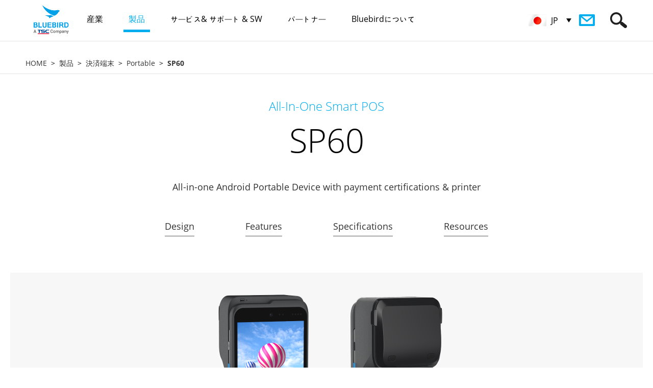

--- FILE ---
content_type: text/html; charset=utf-8
request_url: https://bluebirdcorp.com/products/Payment-Terminals/Portable/SP60/?lang=JP
body_size: 70169
content:
<!-- <BR>--> <BR><!--/products/Payment-Terminals/Portable/SP60/?lang=JP-->
<!DOCTYPE html PUBLIC "-//W3C//DTD XHTML 1.0 Transitional//EN" "http://www.w3.org/TR/xhtml1/DTD/xhtml1-transitional.dtd">
<html xmlns="http://www.w3.org/1999/xhtml" lang="ko" xml:lang="ko">
<head>
<meta http-equiv="Content-Type" content="text/html; charset=UTF-8" />
<meta http-equiv="X-UA-Compatible" content="IE=edge" />
<meta name="viewport" content="user-scalable=no, initial-scale=1.0, maximum-scale=1.0, minimum-scale=1.0, width=device-width" />
<meta property="og:title" content="All-In-One Smart POS SP60" />
<meta property="og:site_name" content="Bluebird Global" />
<meta property="og:type" content="article" />
<meta property="og:url" content="http://bluebirdcorp.com/products/Payment-Terminals/Portable/SP60/?lang=JP" />
<meta property="og:image" content="http://bluebirdcorp.com/images/common/logo.jpg" />
<meta property="og:description" content="All-in-one Android Portable Device with payment certifications & printer" />
<meta name="description" content="All-in-one Android Portable Device with payment certifications & printer" />
<meta name="keywords" content="決済端末, All-In-One Smart POS" />
<meta name="author" content="" />
<title>All-In-One Smart POS SP60</title>
<link rel="shortcut icon" href="/images/bluebird.ico">
<link rel="stylesheet" type="text/css" href="/common/css/common.css" />
<script type="text/javascript" src="/common/js/jquery-1.11.1.min.js"></script>
<script type="text/javascript" src="/common/js/jquery.easing.1.3.min.js"></script>
<script type="text/javascript" src="/common/js/jquery.cookie.js"></script>
<script type="text/javascript" src="/common/js/jquery.form.min.js"></script>
<script type="text/javascript" src="/common/js/jquery.bxslider.min.js"></script>
<script type="text/javascript" src="/common/js/media.match.min.js"></script>
<script type="text/javascript" src="/common/js/matchMedia.addListener.js"></script>
<script type="text/javascript" src="/common/js/imagesloaded.min.js"></script>
<script type="text/javascript" src="/common/js/jquery.rwdImageMaps.min.js"></script>
<script type="text/javascript" src="/common/js/ui.js?20200810"></script>
<script type="text/javascript" src="/common/js/sns.js"></script>
<script type="text/javascript" src="/common/js/common.js"></script>
<!-- google ga -->
<script>
  (function(i,s,o,g,r,a,m){i['GoogleAnalyticsObject']=r;i[r]=i[r]||function(){
  (i[r].q=i[r].q||[]).push(arguments)},i[r].l=1*new Date();a=s.createElement(o),
  m=s.getElementsByTagName(o)[0];a.async=1;a.src=g;m.parentNode.insertBefore(a,m)
  })(window,document,'script','//www.google-analytics.com/analytics.js','ga');

  ga('create', 'UA-79659494-1', 'auto');
  ga('send', 'pageview');

</script>
<!-- google ga -->
<!-- Google Tag Manager -->
<script>(function(w,d,s,l,i){w[l]=w[l]||[];w[l].push({'gtm.start':
new Date().getTime(),event:'gtm.js'});var f=d.getElementsByTagName(s)[0],
j=d.createElement(s),dl=l!='dataLayer'?'&l='+l:'';j.async=true;j.src=
'https://www.googletagmanager.com/gtm.js?id='+i+dl;f.parentNode.insertBefore(j,f);
})(window,document,'script','dataLayer','GTM-NRKQFVL');</script>
<!-- End Google Tag Manager -->

<!-- Google Code -->
<script>
function gtag_report_conversion(url) {
  var callback = function () {
    if (typeof(url) != 'undefined') {
      window.location = url;
    }
  };
  gtag('event', 'conversion', {
      'send_to': 'AW-16499682347/1vIWCOvD958ZEKvY1Ls9',
      'event_callback': callback
  });
  return false;
}
</script>

</head>
<body>
	<div id="skip_nav">
		<p><a href="#gnb">GO TO GNB</a></p>
		<p><a href="#container">GO TO CONTENT</a></p>
	</div><!-- id : skip_nav -->

	<div id="wrap">
		<div id="header">
			<div class="header_inner">
				<h1 class="logo"><a href="http://bluebirdcorp.com/?lang=JP"><img src="/images/common/h1-logo.png" alt="BLUEBIRD" /></a></h1>

				<div class="gnb_wrap">
					<ul id="gnb" class="gnb">
						<li class="m1 ">
							<a href="/industries/?lang=JP"><span>産業</span></a>
							<div class="depth_wrap">
								<div>
                                									<ul>
                                    										<li><a href="/industries/Retail-Solutions/?lang=JP"><img src="/uploads/industry/20160614/jH9gvsRxfG0ha6BX_20160614.jpg" alt=""  loading="lazy" /><em>小売</em></a></li>
                                    										<li><a href="/industries/Transportation-Solutions/?lang=JP"><img src="/uploads/industry/20160612/IjUtP3NbC5ZraeVW_20160612.jpg" alt=""  loading="lazy" /><em>運送</em></a></li>
                                    										<li><a href="/industries/Distribution-Solutions/?lang=JP"><img src="/uploads/industry/20160614/IB7ZcpybjtVDP8aS_20160614.jpg" alt=""  loading="lazy" /><em>ディストリビューション</em></a></li>
                                    										<li><a href="/industries/Restaurants-Hospitality-Solutions/?lang=JP"><img src="/uploads/industry/20160612/wtDes5xJzqEhWGy6_20160612.jpg" alt=""  loading="lazy" /><em>レストラン & ホスピタリティー</em></a></li>
                                    										<li><a href="/industries/FMCG-Solutions/?lang=JP"><img src="/uploads/industry/20160612/IuT8C4q3UrfQDHYB_20160612.jpg" alt=""  loading="lazy" /><em>FMCG</em></a></li>
                                    										<li><a href="/industries/Government-Solutions/?lang=JP"><img src="/uploads/industry/20160614/AjdWYHK91NTyz5Ou_20160614.jpg" alt=""  loading="lazy" /><em>政府</em></a></li>
                                    										<li><a href="/industries/Finance-Solutions/?lang=JP"><img src="/uploads/industry/20160612/lxIyaGfXVMj6hDJo_20160612.jpg" alt=""  loading="lazy" /><em>金融</em></a></li>
                                    										<li><a href="/industries/Professional-Service-Solutions/?lang=JP"><img src="/uploads/industry/20160616/cRjU3brlZgqNWne2_20160616.png" alt=""  loading="lazy" /><em>顧客対応</em></a></li>
                                    										<li><a href="/industries/Healthcare-Solutions/?lang=JP"><img src="/uploads/industry/20160616/ZasY6vkSutH7cUJ9_20160616.png" alt=""  loading="lazy" /><em>ヘルスケア</em></a></li>
                                    										<li><a href="/industries/Payment-Solutions/?lang=JP"><img src="/uploads/industry/20160614/0YqHhMJdrspzomO6_20160614.jpg" alt=""  loading="lazy" /><em>決済</em></a></li>
                                    										<li><a href="/industries/Manufacturing-Solutions/?lang=JP"><img src="/uploads/industry/20161018/XPxw35eQc4byLJHE_20161018.jpg" alt=""  loading="lazy" /><em>製造</em></a></li>
                                    									</ul>
                                								</div>
							</div>
						</li>
						<li class="m2 current">
							<a href="/products/?lang=JP"><span>製品</span></a>
							<div class="depth_wrap">
				                								<div class="depth2">
									<ul>
				                        										<li code="001000"><a href="/products/Mobile-Computers/?lang=JP">モバイルコンピューター</a></li>
				                        										<li code="003000"><a href="/products/RFID-Solutions/?lang=JP">RFIDソリューション</a></li>
				                        										<li code="004000"><a href="/products/Enterprise-Tablets/?lang=JP">エンタプライズタブレット</a></li>
				                        										<li code="006000"><a href="/products/Payment-Terminals/?lang=JP">決済端末</a></li>
				                        										<li code="007000"><a href="/products/Interactive-KIOSK/?lang=JP">Interactive KIOSK</a></li>
				                        										<li code="008000"><a href="/products/Automotive/?lang=JP">Automotive</a></li>
				                        									</ul>
								</div>
				                				                								<div class="depth3">
									<ul>
				                        										<li code="001001"><a href="/products/Mobile-Computers/Full-Rugged-Mobile-Computer/?lang=JP">Full Rugged Mobile Computer</a></li>
				                        										<li code="001002"><a href="/products/Mobile-Computers/Rugged-Mobile-Computer/?lang=JP">Rugged Mobile Computer</a></li>
				                        										<li code="001003"><a href="/products/Mobile-Computers/Managed-Mobile-Computer/?lang=JP">Managed Mobile Computer</a></li>
				                        										<li code="001004"><a href="/products/Mobile-Computers/Keypad-Mobile-Computer/?lang=JP">Keypad Mobile Computer</a></li>
				                        										<li code="001005"><a href="/products/Mobile-Computers/Specialized-Mobile-Computer/?lang=JP">Specialized Mobile Computer</a></li>
				                        										<li code="003001"><a href="/products/RFID-Solutions/Handheld-RFID-Reader/?lang=JP">Handheld RFID Reader</a></li>
				                        										<li code="003002"><a href="/products/RFID-Solutions/Fixed-RFID-Reader/?lang=JP">Fixed RFID Reader</a></li>
				                        										<li code="003003"><a href="/products/RFID-Solutions/Desktop-RFID-Reader/?lang=JP">Desktop RFID Reader</a></li>
				                        										<li code="003007"><a href="/products/RFID-Solutions/Short-Range-RFID/?lang=JP">Short Range RFID</a></li>
				                        										<li code="003006"><a href="/products/RFID-Solutions/RFID-Antenna/?lang=JP">RFID-Antenna</a></li>
				                        										<li code="004004"><a href="/products/Enterprise-Tablets/Rugged-Tablets/?lang=JP">Rugged Tablets</a></li>
				                        										<li code="004005"><a href="/products/Enterprise-Tablets/Managed-Tablets/?lang=JP">Managed Tablets</a></li>
				                        										<li code="004002"><a href="/products/Enterprise-Tablets/Specialized-Tablets/?lang=JP">Specialized Tablets</a></li>
				                        										<li code="006001"><a href="/products/Payment-Terminals/Portable/?lang=JP">Portable</a></li>
				                        										<li code="006002"><a href="/products/Payment-Terminals/Countertop/?lang=JP">Countertop</a></li>
				                        										<li code="006003"><a href="/products/Payment-Terminals/Retail-Mobility/?lang=JP">Retail Mobility</a></li>
				                        										<li code="007001"><a href="/products/Interactive-KIOSK/Customer-Concierge/?lang=JP">Customer Concierge</a></li>
				                        										<li code="008001"><a href="/products/Automotive/Vehicle-Gateway/?lang=JP">Vehicle Gateway</a></li>
				                        									</ul>
								</div>
				                				                								<div class="depth4">
									<ul>
				                        				                                          				                                                 <li code="007001"><a href="/products/Interactive-KIOSK/Customer-Concierge/FX50/?lang=JP"><img src="/uploads/product/20260109/17lNrwgKjEnhbZzF_20260109.png" width="42" alt=""  loading="lazy" />FX50</a></li>
				                                          										
				                        				                                          				                                                 <li code="004004"><a href="/products/Enterprise-Tablets/Rugged-Tablets/T30/?lang=JP"><img src="/uploads/product/20260109/bHpQN7YolBtEcXz4_20260109.png" width="42" alt=""  loading="lazy" />T30</a></li>
				                                          										
				                        				                                          				                                                 <li code="003001"><a href="/products/RFID-Solutions/Handheld-RFID-Reader/S10-RFID/?lang=JP"><img src="/uploads/product/20260109/b2wyO6JKBEj9CgQG_20260109.png" width="42" alt=""  loading="lazy" />S10 RFID</a></li>
				                                          										
				                        				                                          				                                                 <li code="003002"><a href="/products/RFID-Solutions/Fixed-RFID-Reader/FR901/?lang=JP"><img src="/uploads/product/20260109/eC5bMTYua0DfFrNk_20260109.png" width="42" alt=""  loading="lazy" />FR901</a></li>
				                                          										
				                        				                                          				                                                 <li code="001003"><a href="/products/Mobile-Computers/Managed-Mobile-Computer/X40/?lang=JP"><img src="/uploads/product/20250728/I0fuVE1lw3SBd7Rn_20250728.png" width="42" alt=""  loading="lazy" />X40</a></li>
				                                          										
				                        				                                          				                                                 <li code="003007"><a href="/products/RFID-Solutions/Short-Range-RFID/X40/?lang=JP"><img src="/uploads/product/20250728/sCEvgxO0W2ftjVHm_20250728.png" width="42" alt=""  loading="lazy" />X40</a></li>
				                                          										
				                        				                                          				                                                 <li code="001002"><a href="/products/Mobile-Computers/Rugged-Mobile-Computer/S10/?lang=JP"><img src="/uploads/product/20250728/ZrJeouRYF3TyQk81_20250728.png" width="42" alt=""  loading="lazy" />S10</a></li>
				                                          										
				                        				                                          				                                                 <li code="006001"><a href="/products/Payment-Terminals/Portable/SP60-M/?lang=JP"><img src="/uploads/product/20250728/V4eomjNH2M6xYGrA_20250728.png" width="42" alt=""  loading="lazy" />SP60-M</a></li>
				                                          										
				                        				                                          				                                                 <li code="006001"><a href="/products/Payment-Terminals/Portable/SP60/?lang=JP"><img src="/uploads/product/20250728/FTBI1WDiRutmly4U_20250728.png" width="42" alt=""  loading="lazy" />SP60</a></li>
				                                          										
				                        				                                          				                                                 <li code="007001"><a href="/products/Interactive-KIOSK/Customer-Concierge/T10-Kiosk/?lang=JP"><img src="/uploads/product/20250728/zibe9mv6OknVwjYP_20250728.png" width="42" alt=""  loading="lazy" />T10 Kiosk</a></li>
				                                          										
				                        				                                          				                                                 <li code="004005"><a href="/products/Enterprise-Tablets/Managed-Tablets/T10/?lang=JP"><img src="/uploads/product/20250728/CQxAZGbPkt5m37Vf_20250728.png" width="42" alt=""  loading="lazy" />T10 </a></li>
				                                          										
				                        				                                          				                                                 <li code="004005"><a href="/products/Enterprise-Tablets/Managed-Tablets/T30/?lang=JP"><img src="/uploads/product/20250728/FAfGJtCH8eQaXnBv_20250728.png" width="42" alt=""  loading="lazy" />T30</a></li>
				                                          										
				                        				                                          				                                                 <li code="001002"><a href="/products/Mobile-Computers/Rugged-Mobile-Computer/S20/?lang=JP"><img src="/uploads/product/20250728/PSVdK5txJcis4UR9_20250728.png" width="42" alt=""  loading="lazy" />S20</a></li>
				                                          										
				                        				                                          				                                                 <li code="001002"><a href="/products/Mobile-Computers/Rugged-Mobile-Computer/S50/?lang=JP"><img src="/uploads/product/20250728/TEwCR2UvG75yQ39a_20250728.png" width="42" alt=""  loading="lazy" />S50</a></li>
				                                          										
				                        				                                          				                                                 <li code="001001"><a href="/products/Mobile-Computers/Full-Rugged-Mobile-Computer/S70/?lang=JP"><img src="/uploads/product/20250728/1GFk2WgKLInZbHBw_20250728.png" width="42" alt=""  loading="lazy" />S70</a></li>
				                                          										
				                        				                                          				                                                 <li code="001001"><a href="/products/Mobile-Computers/Full-Rugged-Mobile-Computer/S70-br-Explosion-Protection/?lang=JP"><img src="/uploads/product/20250728/4tu3UCqaw7EkOFMm_20250728.png" width="42" alt=""  loading="lazy" />S70<br>Explosion Protection</a></li>
				                                          										
				                        				                                          				                                                 <li code="006003"><a href="/products/Payment-Terminals/Retail-Mobility/EF550-Pay/?lang=JP"><img src="/uploads/product/20250728/iRgZuyY7F3b6Edzj_20250728.png" width="42" alt=""  loading="lazy" />EF550 Pay</a></li>
				                                          										
				                        				                                          				                                                 <li code="006003"><a href="/products/Payment-Terminals/Retail-Mobility/RT104-PAY/?lang=JP"><img src="/uploads/product/20250728/gyxbw5WpU3s8L4zJ_20250728.png" width="42" alt=""  loading="lazy" />RT104 PAY</a></li>
				                                          										
				                        				                                          				                                                 <li code="003001"><a href="/products/RFID-Solutions/Handheld-RFID-Reader/RFR901-Universal/?lang=JP"><img src="/uploads/product/20250728/PeBfJ3jdywFRMoTQ_20250728.png" width="42" alt=""  loading="lazy" />RFR901 Universal</a></li>
				                                          										
				                        				                                          				                                                 <li code="003007"><a href="/products/RFID-Solutions/Short-Range-RFID/HF550X-RFID/?lang=JP"><img src="/uploads/product/20250728/k1BpAS3VNnTcC7Ea_20250728.png" width="42" alt=""  loading="lazy" />HF550X RFID  </a></li>
				                                          										
				                        				                                          				                                                 <li code="003001"><a href="/products/RFID-Solutions/Handheld-RFID-Reader/RFR901-for-S50/?lang=JP"><img src="/uploads/product/20250728/R7VeG93iULaY5DJt_20250728.png" width="42" alt=""  loading="lazy" />RFR901 for S50</a></li>
				                                          										
				                        				                                          				                                                 <li code="001001"><a href="/products/Mobile-Computers/Full-Rugged-Mobile-Computer/EF551/?lang=JP"><img src="/uploads/product/20250728/G4JogpAvIn2VywYZ_20250728.png" width="42" alt=""  loading="lazy" />EF551</a></li>
				                                          										
				                        				                                          				                                                 <li code="003001"><a href="/products/RFID-Solutions/Handheld-RFID-Reader/RFR901-for-VF550/?lang=JP"><img src="/uploads/product/20250728/wY4VyRetDmUiFosd_20250728.png" width="42" alt=""  loading="lazy" />RFR901 for VF550</a></li>
				                                          										
				                        				                                          				                                                 <li code="001003"><a href="/products/Mobile-Computers/Managed-Mobile-Computer/SF650/?lang=JP"><img src="/uploads/product/20250728/H7MayZz8GgrKbSFQ_20250728.png" width="42" alt=""  loading="lazy" />SF650</a></li>
				                                          										
				                        				                                          				                                                 <li code="006001"><a href="/products/Payment-Terminals/Portable/SP500-with-Barcode-Scanner/?lang=JP"><img src="/uploads/product/20250728/ziAZ8CrujmM3Y45q_20250728.png" width="42" alt=""  loading="lazy" />SP500 with Barcode Scanner </a></li>
				                                          										
				                        				                                          				                                                 <li code="003001"><a href="/products/RFID-Solutions/Handheld-RFID-Reader/RFR901-for-EF551/?lang=JP"><img src="/uploads/product/20250728/5GWd4czCBJn1Nt8O_20250728.png" width="42" alt=""  loading="lazy" />RFR901 for EF551</a></li>
				                                          										
				                        				                                          				                                                 <li code="003001"><a href="/products/RFID-Solutions/Handheld-RFID-Reader/RFR900-for-EF550R/?lang=JP"><img src="/uploads/product/20250728/7tqxvSYN1dbFcW9I_20250728.png" width="42" alt=""  loading="lazy" />RFR900 for EF550R</a></li>
				                                          										
				                        				                                          				                                                 <li code="007001"><a href="/products/Interactive-KIOSK/Customer-Concierge/ST103-Kiosk/?lang=JP"><img src="/uploads/product/20250728/zAhqiKVLe3vplYOk_20250728.png" width="42" alt=""  loading="lazy" />ST103 Kiosk</a></li>
				                                          										
				                        				                                          				                                                 <li code="003001"><a href="/products/RFID-Solutions/Handheld-RFID-Reader/RFR901-for-HF550X/?lang=JP"><img src="/uploads/product/20250728/hb4QgFAKMUjZE3iL_20250728.png" width="42" alt=""  loading="lazy" />RFR901 for HF550X</a></li>
				                                          										
				                        				                                          				                                                 <li code="003001"><a href="/products/RFID-Solutions/Handheld-RFID-Reader/RFR900-for-EF550/?lang=JP"><img src="/uploads/product/20250728/3h4fjwSgFp1bPmk6_20250728.png" width="42" alt=""  loading="lazy" />RFR900 for EF550</a></li>
				                                          										
				                        				                                          				                                                 <li code="003001"><a href="/products/RFID-Solutions/Handheld-RFID-Reader/RFR901-for-VX500/?lang=JP"><img src="/uploads/product/20250728/TmR7ZNai1GgbWKuw_20250728.png" width="42" alt=""  loading="lazy" />RFR901 for VX500</a></li>
				                                          										
				                        				                                          				                                                 <li code="003001"><a href="/products/RFID-Solutions/Handheld-RFID-Reader/RFR900-for-EF551/?lang=JP"><img src="/uploads/product/20250728/ISsVKFom9qMgf2dn_20250728.png" width="42" alt=""  loading="lazy" />RFR900 for EF551</a></li>
				                                          										
				                        				                                          				                                                 <li code="003001"><a href="/products/RFID-Solutions/Handheld-RFID-Reader/RFR901-for-EF550R/?lang=JP"><img src="/uploads/product/20250728/0P3oGghHmiuJEaFn_20250728.png" width="42" alt=""  loading="lazy" />RFR901 for EF550R</a></li>
				                                          										
				                        				                                          				                                                 <li code="003001"><a href="/products/RFID-Solutions/Handheld-RFID-Reader/RFR900-for-HF550X/?lang=JP"><img src="/uploads/product/20250728/dPSvw3hYernZyTkL_20250728.png" width="42" alt=""  loading="lazy" />RFR900 for HF550X</a></li>
				                                          										
				                        				                                          				                                                 <li code="003001"><a href="/products/RFID-Solutions/Handheld-RFID-Reader/RFR901-for-EF550/?lang=JP"><img src="/uploads/product/20250728/Q8O4PlaSo2tEiLmn_20250728.png" width="42" alt=""  loading="lazy" />RFR901 for EF550</a></li>
				                                          										
				                        				                                          				                                                 <li code="003001"><a href="/products/RFID-Solutions/Handheld-RFID-Reader/RFR900-for-VF550/?lang=JP"><img src="/uploads/product/20250728/UeNxYIq2TCBhjdl7_20250728.png" width="42" alt=""  loading="lazy" />RFR900 for VF550</a></li>
				                                          										
				                        				                                          				                                                 <li code="003001"><a href="/products/RFID-Solutions/Handheld-RFID-Reader/RFR901-Stand-Alone/?lang=JP"><img src="/uploads/product/20250728/CQnRJkATS4YBIdms_20250728.png" width="42" alt=""  loading="lazy" />RFR901 Stand Alone</a></li>
				                                          										
				                        				                                          				                                                 <li code="003006"><a href="/products/RFID-Solutions/RFID-Antenna/ANS980/?lang=JP"><img src="/uploads/product/20250728/dc7IKJNZPR4FmYw0_20250728.png" width="42" alt=""  loading="lazy" />ANS980</a></li>
				                                          										
				                        				                                          				                                                 <li code="003006"><a href="/products/RFID-Solutions/RFID-Antenna/ANS960/?lang=JP"><img src="/uploads/product/20250728/C6qAI9QuwneSYWo2_20250728.png" width="42" alt=""  loading="lazy" />ANS960</a></li>
				                                          										
				                        				                                          				                                                 <li code="003006"><a href="/products/RFID-Solutions/RFID-Antenna/AN970/?lang=JP"><img src="/uploads/product/20250728/Jps3S2A5UzK1gGHN_20250728.png" width="42" alt=""  loading="lazy" />AN970</a></li>
				                                          										
				                        				                                          				                                                 <li code="003006"><a href="/products/RFID-Solutions/RFID-Antenna/AN971/?lang=JP"><img src="/uploads/product/20250728/T01mG27PetHNXIfw_20250728.png" width="42" alt=""  loading="lazy" />AN971</a></li>
				                                          										
				                        				                                          				                                                 <li code="003006"><a href="/products/RFID-Solutions/RFID-Antenna/AN950/?lang=JP"><img src="/uploads/product/20250728/NMPB3LpkbxmERdFJ_20250728.png" width="42" alt=""  loading="lazy" />AN950</a></li>
				                                          										
				                        				                                          				                                                 <li code="001005"><a href="/products/Mobile-Computers/Specialized-Mobile-Computer/VX500-PTT/?lang=JP"><img src="/uploads/product/20250728/4JW7XezGEOnIRD8x_20250728.png" width="42" alt=""  loading="lazy" />VX500 PTT</a></li>
				                                          										
				                        				                                          				                                                 <li code="001002"><a href="/products/Mobile-Computers/Rugged-Mobile-Computer/EF550/?lang=JP"><img src="/uploads/product/20250728/rHECMgu0vbyUQolw_20250728.png" width="42" alt=""  loading="lazy" />EF550</a></li>
				                                          										
				                        				                                          				                                                 <li code="001001"><a href="/products/Mobile-Computers/Full-Rugged-Mobile-Computer/EF550R/?lang=JP"><img src="/uploads/product/20250728/Zl9nfKuYkwzvVmOh_20250728.png" width="42" alt=""  loading="lazy" />EF550R</a></li>
				                                          										
				                        				                                          				                                                 <li code="001003"><a href="/products/Mobile-Computers/Managed-Mobile-Computer/HF550X/?lang=JP"><img src="/uploads/product/20250728/JdiqPjBgevkhCZR7_20250728.png" width="42" alt=""  loading="lazy" />HF550X</a></li>
				                                          										
				                        				                                          				                                                 <li code="003007"><a href="/products/RFID-Solutions/Short-Range-RFID/VX500-RFID/?lang=JP"><img src="/uploads/product/20250728/xPD05V84Qg9lXfKM_20250728.png" width="42" alt=""  loading="lazy" />VX500 RFID</a></li>
				                                          										
				                        				                                          				                                                 <li code="001002"><a href="/products/Mobile-Computers/Rugged-Mobile-Computer/VX500/?lang=JP"><img src="/uploads/product/20250728/ILuTv17jWmwSBkYM_20250728.png" width="42" alt=""  loading="lazy" />VX500</a></li>
				                                          										
				                        				                                          				                                                 <li code="001002"><a href="/products/Mobile-Computers/Rugged-Mobile-Computer/VF550/?lang=JP"><img src="/uploads/product/20250728/4H5qfvZIpBtaPC6i_20250728.png" width="42" alt=""  loading="lazy" />VF550</a></li>
				                                          										
				                        				                                          				                                                 <li code="001004"><a href="/products/Mobile-Computers/Keypad-Mobile-Computer/EK430/?lang=JP"><img src="/uploads/product/20250728/iSzRT5JI3Dj1PeON_20250728.png" width="42" alt=""  loading="lazy" />EK430</a></li>
				                                          										
				                        				                                          				                                                 <li code="001005"><a href="/products/Mobile-Computers/Specialized-Mobile-Computer/VF550-iBio/?lang=JP"><img src="/uploads/product/20250728/uYvaxliMsgVIpJFk_20250728.png" width="42" alt=""  loading="lazy" />VF550 iBio</a></li>
				                                          										
				                        				                                          				                                                 <li code="008001"><a href="/products/Automotive/Vehicle-Gateway/AG50/?lang=JP"><img src="/uploads/product/20221024/S8jcGFhCwBtdZNRq_20221024.png" width="42" alt=""  loading="lazy" />AG50</a></li>
				                                          										
				                        				                                          				                                                 <li code="001003"><a href="/products/Mobile-Computers/Managed-Mobile-Computer/SF550/?lang=JP"><img src="/uploads/product/20250728/yaK13hH4IxDi0ANX_20250728.png" width="42" alt=""  loading="lazy" />SF550</a></li>
				                                          										
				                        				                                          				                                                 <li code="004004"><a href="/products/Enterprise-Tablets/Rugged-Tablets/RT104/?lang=JP"><img src="/uploads/product/20250728/nJP6kDaRGI5Z1Vbf_20250728.png" width="42" alt=""  loading="lazy" />RT104</a></li>
				                                          										
				                        				                                          				                                                 <li code="007001"><a href="/products/Interactive-KIOSK/Customer-Concierge/ST103-RSE/?lang=JP"><img src="/uploads/product/20250728/f4G9ZYT1ayXbOiLp_20250728.png" width="42" alt=""  loading="lazy" />ST103 RSE</a></li>
				                                          										
				                        				                                          				                                                 <li code="004005"><a href="/products/Enterprise-Tablets/Managed-Tablets/ST102/?lang=JP"><img src="/uploads/product/20250728/mWqVC2T0r93DFtOi_20250728.png" width="42" alt=""  loading="lazy" />ST102</a></li>
				                                          										
				                        				                                          				                                                 <li code="004004"><a href="/products/Enterprise-Tablets/Rugged-Tablets/RT080/?lang=JP"><img src="/uploads/product/20250728/DZXAYv89SiMP2n6e_20250728.png" width="42" alt=""  loading="lazy" />RT080</a></li>
				                                          										
				                        				                                          				                                                 <li code="004002"><a href="/products/Enterprise-Tablets/Specialized-Tablets/RT080-iBio/?lang=JP"><img src="/uploads/product/20250728/3G1fiTyLUbZhJW4x_20250728.png" width="42" alt=""  loading="lazy" />RT080 iBio</a></li>
				                                          										
				                        				                                          				                                                 <li code="003003"><a href="/products/RFID-Solutions/Desktop-RFID-Reader/DR901/?lang=JP"><img src="/uploads/product/20260109/1cmpivk648OoFPMB_20260109.png" width="42" alt=""  loading="lazy" />DR901</a></li>
				                                          										
				                        				                                          				                                                 <li code="003003"><a href="/products/RFID-Solutions/Desktop-RFID-Reader/DR900/?lang=JP"><img src="/uploads/product/20250728/tmb76J0W4hfwnEvY_20250728.png" width="42" alt=""  loading="lazy" />DR900</a></li>
				                                          										
				                        				                                          				                                                 <li code="003002"><a href="/products/RFID-Solutions/Fixed-RFID-Reader/FR900/?lang=JP"><img src="/uploads/product/20250728/1SpC6v5FBWoze8Hx_20250728.png" width="42" alt=""  loading="lazy" />FR900</a></li>
				                                          										
				                        				                                          				                                                 <li code="003001"><a href="/products/RFID-Solutions/Handheld-RFID-Reader/RFR900S/?lang=JP"><img src="/uploads/product/20250728/6ckzDVfr5pMgiW12_20250728.png" width="42" alt=""  loading="lazy" />RFR900S </a></li>
				                                          										
				                        				                                          				                                                 <li code="006001"><a href="/products/Payment-Terminals/Portable/SP500/?lang=JP"><img src="/uploads/product/20250728/ZyRotAU956m2KBrF_20250728.png" width="42" alt=""  loading="lazy" />SP500</a></li>
				                                          										
				                        				                                          				                                                 <li code="001001"><a href="/products/Mobile-Computers/Full-Rugged-Mobile-Computer/BP30/?lang=JP"><img src="/uploads/product/20240327/BP30_60px.png" width="42" alt=""  loading="lazy" />BP30</a></li>       
				                                          										
				                        									</ul>
								</div>
				                							</div>
						</li>
						<li class="m3 ">
							<a href="/service/?lang=JP"><span>サービス& サポート & SW</span></a>
							<div class="depth_wrap">
								<div class="depth2">
									<ul>
										<li code="000000"><a href="/service/quality-and-service-policy/?lang=JP">品質 & サービス方針</a></li>
										<li code="000000"><a href="/service/bluebird-care/?lang=JP">Bluebirdケア</a></li>
										<li code="000000"><a href="/service/request-RMA/?lang=JP">RMAリクエスト</a></li>
										<li code="000000"><a href="/service/technical-support/?lang=JP">テクニカルサポ</a></li>
										<li code="000000"><a href="/service/authorized-service-centers/?lang=JP">公認サービスパートナー</a></li>
								
										<li code="000000"><a href="/service/BOS-Secure-Care/?lang=JP">BOS™ Secure Care</a></li>
										<li code="032000"><a href="/service/BOS-Solution/?lang=JP">Software Solution BOS™</a></li>
									 
									</ul>
								</div>
								
								<div class="depth3">
                                    <ul>
                                        <!-- <li code="031001"><a href="/service/BOS-Secure-Care/?lang=JP">BOS™ SecureCare for Android™</a></li> -->
                                        <li code="032001"><a href="/service/BOS-Solution/BOS-SDK/?lang=JP">BOS™ SDK</a></li>
                                        <li code="032002"><a href="/service/BOS-Solution/BOS-Provisioning/?lang=JP">BOS™ Provisioning</a></li>    
                                        <li code="032003"><a href="/service/BOS-Solution/BOS-VoIP/?lang=JP">BOS™ VolP</a></li>    
                                        <!--li code="032004"><a href="/service/BOS-Solution/BOS-EMM/?lang=JP">BOS™ EMM</a></li-->    
                                        <li code="032005"><a href="/service/BOS-Solution/BOS-TMS/?lang=JP">BOS™ TMS</a></li>    
                                        <li code="032006"><a href="/service/BOS-Solution/BOS-PTT/?lang=JP">BOS™ PTT</a></li>    
										<li code="032005" class="gnbBosNest"><a href="/service/BOS-Solution/BOS-EMM/?lang=JP">BOS™ NEST</a></li>   
                                    </ul>
                                </div>
								
							</div>
						</li>
						<li class="m4 ">
							<a href="/partners/?lang=JP"><span>パートナー</span></a>
							<div class="depth_wrap">
								<ul>
									<li><a href="/partners/partner-program/?lang=JP">パートナープログラム</a></li>
									<li><a href="/partners/become-a-partner/?lang=JP">パートナーになる</a></li>
									<li><a href="/partners/partner-search/?lang=JP">Partner Search</a></li>
									<!-- <li><a href="https://bop.bluebirdcorp.com" target="_blank">Ocean Platform</a></li> -->
								</ul>
							</div>
						</li>
						<li class="m5 ">
							<a href="/about/about-bluebird/?lang=JP"><span>Bluebirdについて</span></a>
							<div class="depth_wrap">
								<ul>
									<li><a href="/about/about-bluebird/?lang=JP">企業概要</a></li>
									<li><a href="/about/environment-policy/?lang=JP">環境についての方針</a></li>
									<li><a href="/about/ethics/?lang=JP">Business Ethics</a></li>
									<!-- <li><a href="#self">How to Buy</a></li> -->
									<li><a href="/about/newsroom/?lang=JP">ニュースルーム</a></li>
									<li><a href="/about/resource-library/?lang=JP">広報資料</a></li>
									<li><a href="/about/event/?lang=JP">Trade Shows &amp; Events</a></li>
                                    <li><a href="/about/global-locations-contacts/?lang=JP">世界の当社所在地と連絡先</a></li>
                                    									<li><a href="https://bluebird.shallwe.kr/_client/base/recruit/apply/recruit_list.asp" target="_blank">キャリア</a></li>
                                    									<li><a href="/about/contact-bluebird/?lang=JP">お問い合わせ</a></li>
								</ul>
							</div>
						</li>
                        					</ul>

					<a href="/about/contact-bluebird/?lang=JP" class="btn_contact"><span>Contact Bluebird</span></a>
				</div>

                <div class="globals">
					<a href="#self" class="selected"><img src="/images/common/flag_JP.jpg" alt="" /><span>JP</span></a>
				</div>

				<div class="utils">
					<a href="#self" class="btn_search"><span class="hide">SEARCH</span></a>
					<a href="#self" class="btn_gnb">
						<span class="bar1"></span>
						<span class="bar2"></span>
						<span class="bar3"></span>
					</a>
				</div>

                <div class="search_box">
                    <form id="gsform" name="gsform" method="get" action="/search">
                                        <input type="hidden" name="lang" value="JP" />
                    					<input type="text" name="keyword" style="color: #b9b9b9;" />
					<input type="submit" value="Search" class="btn_search" />
                    </form>
				</div>
			</div>

            <div class="flag_list">
				<div class="section">
					<dl class="box">
						<dt>NORTH AMERICA</dt>
						<dd><a href="/?lang=US"><img src="/images/common/flag_US.jpg" alt="" loading="lazy"  /><em>US</em>ENGLISH</a></dd>
					</dl>
					<dl class="box">
						<dt>LATIN AMERICA</dt>
						<dd><a href="/?lang=BR"><img src="/images/common/flag_BR.jpg" alt="" loading="lazy"  /><em>BR</em>PORTUGUÊS</a></dd>
						<dd><a href="/?lang=LA"><img src="/images/common/flag_LA.jpg" alt="" loading="lazy"  /><em>LA</em>ESPAÑOL</a></dd>
					</dl>
					<dl class="box">
						<dt>ASIA</dt>
						<dd><a href="/?lang=AP"><img src="/images/common/flag_AP.jpg" alt="" loading="lazy"  /><em>AP</em>ENGLISH</a></dd>
						<dd><a href="/?lang=CN"><img src="/images/common/flag_CN.jpg" alt="" loading="lazy"  /><em>CN</em>普通话</a></dd>
						<dd><a href="/?lang=JP"><img src="/images/common/flag_JP.jpg" alt="" loading="lazy"  /><em>JP</em>日本語</a></dd>
						<dd><a href="/?lang=KR"><img src="/images/common/flag_KR.jpg" alt="" loading="lazy"  /><em>KR</em>한국어</a></dd>
					</dl>
				</div>

				<div class="section">
					<dl class="box">
						<dt>EUROPE AND MIDDLE EAST</dt>
						<dd><a href="/?lang=DE"><img src="/images/common/flag_DE.jpg" alt="" loading="lazy"  /><em>DE</em>DEUTSCH</a></dd>
						<dd><a href="/?lang=ES"><img src="/images/common/flag_ES.jpg" alt="" loading="lazy"  /><em>ES</em>ESPAÑOL</a></dd>
						<dd><a href="/?lang=FR"><img src="/images/common/flag_FR.jpg" alt="" loading="lazy"  /><em>FR</em>FRANÇAIS</a></dd>
						<dd><a href="/?lang=IT"><img src="/images/common/flag_IT.jpg" alt="" loading="lazy"  /><em>IT</em>ITALIANO</a></dd>
						<dd><a href="/?lang=PL"><img src="/images/common/flag_PL.jpg" alt="" loading="lazy"  /><em>PL</em>POLSZCZYZNA</a></dd>
						<dd><a href="/?lang=RU"><img src="/images/common/flag_RU.jpg" alt="" loading="lazy"  /><em>RU</em>PУССКИЙ</a></dd>
						<dd><a href="/?lang=TR"><img src="/images/common/flag_TR.jpg" alt="" loading="lazy"  /><em>TR</em>TÜRK</a></dd>
						<dd><a href="/?lang=UK"><img src="/images/common/flag_UK.jpg" alt="" loading="lazy"  /><em>UK</em>ENGLISH</a></dd>
					</dl>
				</div>
			</div>
		</div><!-- id : header -->
<script>
  $('.m3 .depth2 li').eq(1).hover(function(){
    $('.depth_wrap').removeClass('d3')
 })   
 $('.m3 .depth2 li').eq(2).hover(function(){
    $('.depth_wrap').removeClass('d3')
 }) 
 $('.m3 .depth2 li').eq(5).hover(function(){
    $('.depth_wrap').removeClass('d3')
 })
</script>
		<div id="container">
			<div class="location">
				<div class="location_inner">
					<a href="http://bluebirdcorp.com/?lang=JP">HOME</a>
					<a href="/products/?lang=JP">製品</a>
					<a href="/products/Payment-Terminals/?lang=JP">決済端末</a>
                                        <a href="/products/Payment-Terminals/Portable/?lang=JP">Portable</a>
                                        <strong>SP60</strong>
				</div>
			</div>
<!--
-->
			<div class="products_view">
				<div class="hgroup">
					<p class="cate">All-In-One Smart POS</p>
					<p class="tit">SP60</p>
					<p class="txt">All-in-one Android Portable Device with payment certifications & printer</p>
				</div>

				<div class="tab_style1">
					<ul>
						<li><a href="#design">Design</a></li>						<li><a href="#features1">Features</a></li>                        <li><a href="#specifications">Specifications</a></li>												<li><a href="#resources">Resources</a></li>					</ul>
				</div>

								<div id="design" class="design">
					<div class="big"><img src="/images/common/products_view_video_area.png" alt="" /></div>

					<div class="thumb">
						<ul id="design_img">
													<li><a href="#3089">
								<img src="/uploads/product/20240408/7INmrhoQyC8Kjk4L_20240408.png" alt="" />
							</a></li>
													<li><a href="#3090">
								<img src="/uploads/product/20240408/Dz1Abldhjny0vXGi_20240408.png" alt="" />
							</a></li>
													<li><a href="#3091">
								<img src="/uploads/product/20240408/TzVltNH5BofIGpAy_20240408.png" alt="" />
							</a></li>
												</ul>
					</div>
				</div>
				
				                                				<div id="features1" class="features">
					<div class="box b" style="background-image:url();background-color:#ffffff;">
						<div class="inner">
                            							<div class="info">
								<div class="cell">
									<p class="tit">Secure & Stable Payment device</p>
									<p class="txt">Whether you're on the go with Mobile Point of Sales, handling Last Mile Parcel delivery payments, making In-Store transactions, or beating the queues with Line Busting, the SP60 ensures worryfree security at every step.<br />
Join the ranks of satisfied users who trust Bluebird's reputation, already making waves in major department stores across Korea. <br />
With a proven track record in the Korean Payment market, the SP60 is your key to a seamless and secure payment journey. <br />
Embrace the future of worry-free transactions with SP60 – because your security matters.</p>
								</div>
							</div>
                            							                                                        						</div>
					</div>
				</div>
                				                                				<div id="features2" class="features">
					<div class="box b" style="background-image:url();background-color:#ffffff;">
						<div class="inner">
                            							<div class="info">
								<div class="cell">
									<p class="tit">Ultimate Performance</p>
									<p class="txt">Step into the future with cuttingedge technology! <br />
Our payment solution with printer, equipped with an advanced IoT Octa Core 2.0GHz Processor and sufficient memory, maximize processing speed. <br />
The SP60 is not just ready for today – it's a visionary investment for the future. <br />
Embrace seamless performance now and unlock a world of possibilities ahead.<br />
Your journey to the forefront of innovation starts here.</p>
								</div>
							</div>
                            							                                                        						</div>
					</div>
				</div>
                				                                				<div id="features3" class="features">
					<div class="box b" style="background-image:url();background-color:#ffffff;">
						<div class="inner">
                            							<div class="info">
								<div class="cell">
									<p class="tit">Large Display</p>
									<p class="txt">The large 6.01-inch display provides more quality information to the device users and at the same time, it enhances working condition with the best-in-class outdoor readability for users to read the screen even in bright sunlight.</p>
								</div>
							</div>
                            							                                                        						</div>
					</div>
				</div>
                				                                				<div id="features4" class="features">
					<div class="box  " style="background-color:;">
						<div class="inner">
                            																					                            							                                                        						</div>
					</div>
				</div>
                				                                				<div id="features5" class="features">
					<div class="box  " style="background-color:;">
						<div class="inner">
                            																					                            							                                                        						</div>
					</div>
				</div>
                				                                				<div id="features6" class="features">
					<div class="box  " style="background-color:;">
						<div class="inner">
                            																					                            							                                                        						</div>
					</div>
				</div>
                				                                				<div id="features7" class="features">
					<div class="box  " style="background-color:;">
						<div class="inner">
                            																					                            							                                                        						</div>
					</div>
				</div>
                				                                				<div id="features8" class="features">
					<div class="box  " style="background-color:;">
						<div class="inner">
                            																					                            							                                                        						</div>
					</div>
				</div>
                				                                				<div id="features9" class="features">
					<div class="box  " style="background-color:;">
						<div class="inner">
                            																					                            							                                                        						</div>
					</div>
				</div>
                				
				
				
                
                                				<div id="specifications" class="specifications" style="">
					<div class="inner">
						<p class="tit">Specifications</p>

						<div class="table_wrap">
							<table cellpadding="0" cellspacing="0">
								<tbody>
                                                                        									<tr>
										<th>Payment </th>
										<td>MSR: Track 1/2/3, Bi-directional<br />
<br />
Contact: <br />
EMV LEVEL 1 & 2 <br />
ISO 7816<br />
PBOC 3.0<br />
ISO 7816, EMV LEVEL 1 & 2 <br />
<br />
Contactless: <br />
13.56MHz, ISO 14443, Type A&B, Felica, Mifare,<br />
EMV LEVEL 1&2 compliant<br />
Type A & B Card; Mifare Card; ISO/IEC 14443, qPBOC3.0; <br />
(Under Display Contactless Solution)<br />
<br />
Security: PCI-PTS 6.x  </td>
									</tr>
                                                                                                            									<tr>
										<th>Printer</th>
										<td>Speed: Max 100 mm/second<br />
Size: 58 mm width x Ø 40 mm</td>
									</tr>
                                                                                                            									<tr>
										<th>Dimensions</th>
										<td>183 x 78 x 52.5 mm</td>
									</tr>
                                                                                                            									<tr>
										<th>Weight</th>
										<td>436.5g</td>
									</tr>
                                                                                                            									<tr>
										<th>Display</th>
										<td>6.01” HD+, 720 x 1480, IPS, Incell</td>
									</tr>
                                                                                                            									<tr>
										<th>OS</th>
										<td>Android 12 with Bluebird StoneWall™ Security</td>
									</tr>
                                                                                                            									<tr>
										<th>CPU</th>
										<td>2.0 GHz Octa Core Processor and Secure Processor</td>
									</tr>
                                                                                                            									<tr>
										<th>Memory</th>
										<td>2GB RAM + 32GB FLASH<br />
(Optional) 4GB RAM + 32GB FLASH</td>
									</tr>
                                                                                                            									<tr>
										<th>Scanning</th>
										<td>Optional: Professional 1D/2D Scanner</td>
									</tr>
                                                                        								</tbody>
							</table>
						</div>
                        <div class="notice mt10">
                        * The above specification does not constitute an offer within the meaning of the law. The product specifications may vary depending on the version (sub-model) and configuration of the product.
                       </div>
					</div>
				</div>
                
				
                                <div id="resources" class="bt_attach2">
                    <div class="inner">
                        <p class="title">Resources</p>
                        <div class="cont">
                            <div class="sect">
                                                                <div class="box m1">
                                    <p class="tit">Brochure</p>
                                                                        <a href="/common/download.php?file=NApi7mZwBRe9blr5_20250718.pdf&ori=%5BData+Sheet%5D+SP60_EN.pdf&filepath=%2Fuploads%2Fproduct%2F" class="download"><span>[Data Sheet] SP60_EN.pdf (1.77 MB)</span></a>
                                                                        <a href="/common/download.php?file=DAkfdalNy5C3Tg0e_20250718.pdf&ori=%5BData+Sheet%5D+SP60_KR.pdf&filepath=%2Fuploads%2Fproduct%2F" class="download"><span>[Data Sheet] SP60_KR.pdf (1.53 MB)</span></a>
                                                                    </div>
                                                                                            </div>
                                                    </div>
                    </div>
                </div>
                
                <div id="contact_qick" class="contact_qick">
                    <a href="/about/contact-bluebird/?lang=JP">
                        <span class="scroll">
                            Contact<br />
                            Bluebird
                        </span>
                    </a>
                </div>
			</div>

			<!-- <div class="bt_manager">
				<p class="tit">For more information, contact your regional manager.</p>
				<a href="#self" class="btn">Find a Regional Manager</a>
			</div> -->

            <!-- 2020-10-21 related-products -->
						<div class="related-products">
				<h3>Related Products</h3>
				<ul class="list_style3">
										<li>
						<div class="thumb">
							<img src="/uploads/product/20250728/ZyRotAU956m2KBrF_20250728.png" alt="Smart POS ">
																					<p class="cate">Smart POS </p>
							<p class="tit">SP500</p>
						</div>
						<div class="info">
							<p class="tit">SP500</p>
							<p class="txt">Seamless Payment with Rich Interactivity</p>
							<a href="/products/Payment-Terminals/Portable/SP500/?lang=JP" class="btn_white"><span>もっと詳しく知る</span></a>
						</div>
					</li>
										<li>
						<div class="thumb">
							<img src="/uploads/product/20250728/V4eomjNH2M6xYGrA_20250728.png" alt="Smart POS">
							<span class="thumb-ico-new">NEW</span>														<p class="cate">Smart POS</p>
							<p class="tit">SP60-M</p>
						</div>
						<div class="info">
							<p class="tit">SP60-M</p>
							<p class="txt">All-in-one Android Portable Device with payment certifications</p>
							<a href="/products/Payment-Terminals/Portable/SP60-M/?lang=JP" class="btn_white"><span>もっと詳しく知る</span></a>
						</div>
					</li>
									</ul>
			</div>
					    <!-- //2020-10-21 related-products -->

			<div class="bt_both_cont">
				<div class="inner">
					<a href="/service//?lang=JP" class="box">
						<span class="tit"><em>サービス & サポート</em></span>
						<span class="txt">
							お使いのBluebird機器に関するサポートはこちらから.						</span>
					</a>
					<a href="/partners//?lang=JP" class="box">
						<span class="tit"><em>パートナー</em></span>
						<span class="txt">
							Bluebirdと共にサクセスストーリーを作りましょう。						</span>
					</a>
				</div>
			</div>

			<!-- <div class="bt_contactus">
				<div class="inner">
					<span class="txt">If you need more information</span>
					<a href="/about/contact-bluebird/?lang=JP" class="btn">Contact us</a>
				</div>
			</div> -->
		</div><!-- id : container -->

<script>
$(document).ready(function(){
	//Newriver.UI.BtContactUs();
	Newriver.UI.ProductsView('.products_view .features');
    Newriver.UI.QuickAbsolute();
});

$('.thumb').imagesLoaded( function() {
	Newriver.Slider.ProductsViewDesignSlider();
	setTimeout(function(){
		$("#design_img > li > a").click(function(){
			Product.Design($(this).attr("href").replace("#", ""));
		});

		$("#design_img > li").not('.bx-clone').find("a").eq(0).trigger('click');
	}, 100);
});

$('.accessories').imagesLoaded( function() {
	Newriver.Slider.ProductsViewAccessoriesSlider();
});



</script>

		<div id="footer">
			<div class="utils">
				<div class="inner">
					<ul>
						<li><a href="/about/contact-bluebird/?lang=JP"><span>お問い合わせ</span></a></li>
						<li><a href="/about/newsroom/?lang=JP"><span>ニュースルーム</span></a></li>
						<li><a href="/about/global-locations-contacts/?lang=JP"><span>世界の当社所在地と連絡先</span></a></li>
					</ul>
				</div>
			</div>

			<div class="ft_menu">
				<div class="inner">
					<ul>
						<li class="m1">
							<a href="/industries//?lang=JP">産業</a>
                            							<ul>
                                    							<li><a href="/industries/Retail-Solutions/?lang=JP">小売</a></li>
                                    							<li><a href="/industries/Transportation-Solutions/?lang=JP">運送</a></li>
                                    							<li><a href="/industries/Distribution-Solutions/?lang=JP">ディストリビューション</a></li>
                                    							<li><a href="/industries/Restaurants-Hospitality-Solutions/?lang=JP">レストラン & ホスピタリティー</a></li>
                                    							<li><a href="/industries/FMCG-Solutions/?lang=JP">FMCG</a></li>
                                    							<li><a href="/industries/Government-Solutions/?lang=JP">政府</a></li>
                                    							<li><a href="/industries/Finance-Solutions/?lang=JP">金融</a></li>
                                    							<li><a href="/industries/Professional-Service-Solutions/?lang=JP">顧客対応</a></li>
                                    							<li><a href="/industries/Healthcare-Solutions/?lang=JP">ヘルスケア</a></li>
                                    							<li><a href="/industries/Payment-Solutions/?lang=JP">決済</a></li>
                                    							<li><a href="/industries/Manufacturing-Solutions/?lang=JP">製造</a></li>
                                							</ul>
                            						</li>
						<li class="m2">
							<a href="/products//?lang=JP">製品</a>
                            							<ul>
                                                                <li>
                                    <a href="/products/Mobile-Computers/?lang=JP">モバイルコンピューター</a>
                                    <ul>
                                        										<li><a href="/products/Mobile-Computers/Full-Rugged-Mobile-Computer/?lang=JP">- Full Rugged Mobile Computer</a></li>
                                        										<li><a href="/products/Mobile-Computers/Rugged-Mobile-Computer/?lang=JP">- Rugged Mobile Computer</a></li>
                                        										<li><a href="/products/Mobile-Computers/Managed-Mobile-Computer/?lang=JP">- Managed Mobile Computer</a></li>
                                        										<li><a href="/products/Mobile-Computers/Keypad-Mobile-Computer/?lang=JP">- Keypad Mobile Computer</a></li>
                                        										<li><a href="/products/Mobile-Computers/Specialized-Mobile-Computer/?lang=JP">- Specialized Mobile Computer</a></li>
                                        									</ul>
                                </li>
                                                                <li>
                                    <a href="/products/RFID-Solutions/?lang=JP">RFIDソリューション</a>
                                    <ul>
                                        										<li><a href="/products/RFID-Solutions/Handheld-RFID-Reader/?lang=JP">- Handheld RFID Reader</a></li>
                                        										<li><a href="/products/RFID-Solutions/Fixed-RFID-Reader/?lang=JP">- Fixed RFID Reader</a></li>
                                        										<li><a href="/products/RFID-Solutions/Desktop-RFID-Reader/?lang=JP">- Desktop RFID Reader</a></li>
                                        										<li><a href="/products/RFID-Solutions/Short-Range-RFID/?lang=JP">- Short Range RFID</a></li>
                                        										<li><a href="/products/RFID-Solutions/RFID-Antenna/?lang=JP">- RFID-Antenna</a></li>
                                        									</ul>
                                </li>
                                                                <li>
                                    <a href="/products/Enterprise-Tablets/?lang=JP">エンタプライズタブレット</a>
                                    <ul>
                                        										<li><a href="/products/Enterprise-Tablets/Rugged-Tablets/?lang=JP">- Rugged Tablets</a></li>
                                        										<li><a href="/products/Enterprise-Tablets/Managed-Tablets/?lang=JP">- Managed Tablets</a></li>
                                        										<li><a href="/products/Enterprise-Tablets/Specialized-Tablets/?lang=JP">- Specialized Tablets</a></li>
                                        									</ul>
                                </li>
                                                                <li>
                                    <a href="/products/Payment-Terminals/?lang=JP">決済端末</a>
                                    <ul>
                                        										<li><a href="/products/Payment-Terminals/Portable/?lang=JP">- Portable</a></li>
                                        										<li><a href="/products/Payment-Terminals/Countertop/?lang=JP">- Countertop</a></li>
                                        										<li><a href="/products/Payment-Terminals/Retail-Mobility/?lang=JP">- Retail Mobility</a></li>
                                        									</ul>
                                </li>
                                                                <li>
                                    <a href="/products/Interactive-KIOSK/?lang=JP">Interactive KIOSK</a>
                                    <ul>
                                        										<li><a href="/products/Interactive-KIOSK/Customer-Concierge/?lang=JP">- Customer Concierge</a></li>
                                        									</ul>
                                </li>
                                                                <li>
                                    <a href="/products/Automotive/?lang=JP">Automotive</a>
                                    <ul>
                                        										<li><a href="/products/Automotive/Vehicle-Gateway/?lang=JP">- Vehicle Gateway</a></li>
                                        									</ul>
                                </li>
                                                                <!--li>
									<a href="/products/Discontinued-Products/?lang=JP">Discontinued Products</a>
								</li-->
							</ul>
                            						</li>
						<li class="m3">
							<a href="/service//?lang=JP">サービス& サポート & SW</a>
							<ul>
								<li><a href="/service/quality-and-service-policy/?lang=JP">品質 & サービス方針</a></li>
								<li><a href="/service/bluebird-care/?lang=JP">Bluebirdケア</a></li>
								<li><a href="/service/request-RMA/?lang=JP">RMAリクエスト</a></li>
								<li><a href="/service/technical-support/?lang=JP">テクニカルサポ</a></li>
								<li><a href="/service/authorized-service-centers/?lang=JP">公認サービスパートナー</a></li>
															</ul>
						</li>
						<li class="m4">
							<a href="/partners//?lang=JP">パートナー</a>
							<ul>
								<li><a href="/partners/partner-program/?lang=JP">パートナープログラム</a></li>
								<li><a href="/partners/become-a-partner/?lang=JP">パートナーになる</a></li>
								<li><a href="/partners/partner-search/?lang=JP">Partner Search</a></li>
								<li><a href="#self" target="_blank">Ocean Platform</a></li>
								<!--li><a href="javascript:;" onclick="alert('Coming Soon');">Partner Search</a></li-->
							</ul>
						</li>
						<li class="m5">
							<a href="/about/about-bluebird/?lang=JP">Bluebirdについて</a>
							<ul>
								<li><a href="/about/about-bluebird/?lang=JP">企業概要</a></li>
								<li><a href="/about/environment-policy/?lang=JP">環境についての方針</a></li>
                                <li><a href="/about/ethics/?lang=JP">Business Ethics</a></li>
								<!--li><a href="javascript:;" onclick="alert('Coming Soon');">How to Buy</a></li-->
								<li><a href="/about/newsroom/?lang=JP">ニュースルーム</a></li>
								<li><a href="/about/resource-library/?lang=JP">広報資料</a></li>
								<li><a href="/about/event/?lang=JP">Trade Shows &amp; Events</a></li>
                                <li><a href="/about/global-locations-contacts/?lang=JP">世界の当社所在地と連絡先</a></li>
                                								<li><a href="https://bluebird.shallwe.kr/_client/base/recruit/apply/recruit_list.asp" target="_blank">キャリア</a></li>
                                								<li><a href="/about/contact-bluebird/?lang=JP">お問い合わせ</a></li>
							</ul>
							<ul class="share">
								<li class="f"><a href="https://www.facebook.com/BluebirdIncGlobal" target="_blank"><span class="hide">facebook</span></a></li>
								<li class="y"><a href="https://www.youtube.com/@BluebirdInc" target="_blank"><span class="hide">youtube</span></a></li>
                                <li class="i"><a href="https://www.linkedin.com/company/bluebirdinc" target="_blank"><span class="hide">linkedin</span></a></li>
							</ul>
						</li>
                        					</ul>
				</div>
			</div>

			<div class="bottom">
				<div class="inner">
					<div class="inner_cont">
						<ul style="font-size:15px">
							<!--li class="m1"><a href="#self">Sitemap</a></li-->
							<li class="m2"><a href="/about/about-bluebird/?lang=JP" >企業概要</a></li>
						    							<li class="m3"><a href="https://bluebird.shallwe.kr/_client/base/recruit/apply/recruit_list.asp" target="_blank">キャリア</a></li>
						    							<li class="m4"><a href="/about/newsroom/?lang=JP">ニュース</a></li>
							<li class="m5"><a href="/about/resource-library">広報資料</a></li>
							<li class="m6"><a href="/about/contact-bluebird/?lang=JP">お問い合わせ</a></li>
                            <li class="m7"><a href="/about/privacy/?lang=JP" style="font-weight:700">Privacy policy</a></li>
						</ul>
						 &nbsp; &nbsp; &nbsp; <p class="copyright" style="font-size:14px">Copyright © 2026 <em><a href="/about/about-bluebird/?lang=JP">Bluebird</a></em> Inc, a TSC Auto ID company. All rights reserved.</p>
					</div>
					<div class="inner_copy">
						<p>
							Bluebird was founded in 1995 as Bluebird soft, Inc., and since 1998, the company has converted into or changed business filed to hardware manufacturing and has broken into global market with Bluebird's
							own brand Pidion. In 2013, we changed our company name to Bluebird Inc. and expanded our business scope. In addition, the Pidion brand has been integrated into Bluebird in accordance with our brand strategy.
						</p>
					</div>
				</div>
			</div>
		</div><!-- id : footer -->
	</div><!-- id : wrap -->

    <!-- Google Tag Manager (noscript) -->
<noscript><iframe src="https://www.googletagmanager.com/ns.html?id=GTM-NRKQFVL"
height="0" width="0" style="display:none;visibility:hidden"></iframe></noscript>
<!-- End Google Tag Manager (noscript) -->
</body>
</html>



--- FILE ---
content_type: text/html; charset=utf-8
request_url: https://bluebirdcorp.com/ajax/product_design_ajax.php
body_size: 90
content:
            <img src="/uploads/product/20240408/7INmrhoQyC8Kjk4L_20240408.png" alt="" />
